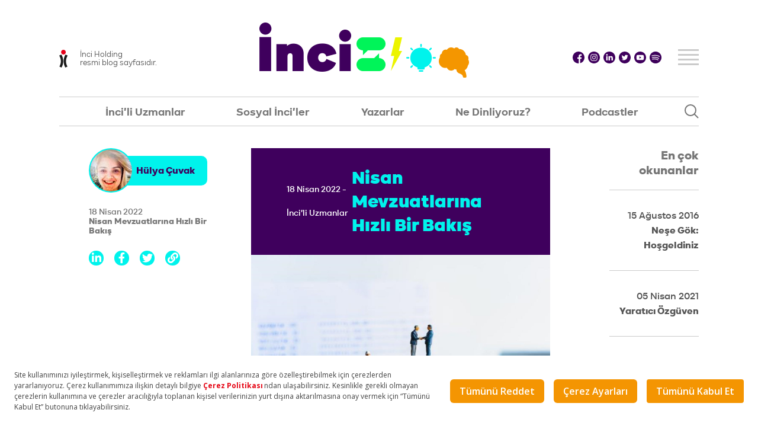

--- FILE ---
content_type: text/html; charset=UTF-8
request_url: https://blog.inciholding.com/blog-nisan-mevzuatlarina-hizli-bir-bakis/77
body_size: 11038
content:
<!DOCTYPE html>
<html lang="tr">
<head>
    <base href="https://blog.inciholding.com//"/>
    <meta charset="utf-8"/>
    <title>Nisan Mevzuatlarına Hızlı Bir Bakış  - İnci Holding -  İnci Holding Resmi Bloguna Hoş Geldiniz!</title>
    <link href="https://blog.inciholding.com/" rel="alternate" hreflang="tr-TR"/>
    <meta name="description" content="İnci Blog - İnci Holding resmi blog sayfasıdır. ©2021 İnci Holding • Tüm hakları saklıdır. www.inciholding.com"/>
    <meta name="keywords" content="İnci Holding, Sosyal İnciler, İncili Uzmanlar, Kaan Sekban, İnci Blog"/>
    <meta name="abstract" content="İnci Blog - İnci Holding resmi blog sayfasıdır. ©2021 İnci Holding • Tüm hakları saklıdır. www.inciholding.com"/>
    <meta name="robots" content="index, follow">
    <meta name="classification" content="Blog"/>
    <meta name="copyright" content=""/>

    <meta name="viewport" content="width=device-width, initial-scale=1, maximum-scale=1, user-scalable=no">
    <meta name="mobile-web-app-capable" content="yes">
    <meta name="apple-mobile-web-app-capable" content="yes">

    <link rel="shortcut icon" href="/favicon.ico"/>

    <link rel="stylesheet" href="https://blog.inciholding.com/assets/css/reset.min.css">
    <link rel="stylesheet" href="https://blog.inciholding.com/assets/css/bootstrap.min.css">
    <link rel="stylesheet" href="https://blog.inciholding.com/assets/royalslider/royalslider.css" type="text/css"/>
    <link rel="stylesheet" href="https://blog.inciholding.com/assets/royalslider/rs-minimal-white.css" type="text/css"/>
    <link rel="stylesheet" href="https://blog.inciholding.com/assets/css/animate.css">
    <link rel="stylesheet" href="https://blog.inciholding.com/assets/css/style.css?time=1769332036">
    <link rel="stylesheet" href="https://blog.inciholding.com/assets/css/kutuphane.css">
    <link rel="stylesheet" href="https://blog.inciholding.com/assets/css/responsive.css?time=1769332036">
    <link rel="stylesheet" href="https://blog.inciholding.com/assets/css/additional.css?time=1769332036">
    <link rel="stylesheet" href="https://blog.inciholding.com/assets/fonts/fonts.css">
    <link rel="stylesheet" href="https://blog.inciholding.com/assets/fontawesome/css/all.css">
    <link rel="stylesheet" href="https://blog.inciholding.com/assets/sweetalert2/dist/sweetalert2.min.css">

    <script src="https://blog.inciholding.com/assets/js/jquery-1.11.2.min.js"></script>
    <script src="https://blog.inciholding.com/assets/js/bootstrap.bundle.min.js"></script>
    <script src="https://blog.inciholding.com/assets/royalslider/jquery.royalslider.min.js" type="text/javascript"></script>
    <script src="https://blog.inciholding.com/assets/js/validation/jquery.validate.min.js"></script>
    <script src="https://blog.inciholding.com/assets/js/validation/additional-methods.min.js"></script>
    <script src="https://blog.inciholding.com/assets/js/validation/messages_tr.min.js"></script>
    <script src="https://blog.inciholding.com/assets/js/jquery.mask.js" type="text/javascript"></script>
    <script src="https://blog.inciholding.com/assets/sweetalert2/dist/sweetalert2.min.js" type="text/javascript"></script>
	
	<script src="https://bundles.efilli.com/blog.inciholding.com.prod.js" ></script>

    <!-- Global site tag (gtag.js) - Google Analytics -->
    <script async src=https://www.googletagmanager.com/gtag/js?id=UA-139714130-1></script>
    <script>
        window.dataLayer = window.dataLayer || [];

        function gtag() {
            dataLayer.push(arguments);
        }

        gtag('js', new Date());
        gtag('config', 'UA-139714130-1');
    </script>

    <script>
        $(document).ready(function () {

            $('.bai_yazar_alan').click(function (e) {
                e.preventDefault();
                window.location = $(this).attr('data-yazar-id');
            });

            $('.menu_icon').click(function () {

                var menu_icon = $(this).toggleClass("menu_current");

                if (menu_icon.hasClass("menu_current")) {
                    $('.mobil_menu_alan').css({"display": "flex"}).animate({"right": "0"}, "fast");
                } else {
                    $('.mobil_menu_alan').animate({"right": "-410px"}, "fast");
                    $('.mobil_menu_alan').delay(100).queue(function (next) {
                        $('.mobil_menu_alan').css({"display": "none"});
                        next();
                    });
                }

            });

            $('.ara_btn').click(function () {

                $('.ara_alan').addClass("fadeIn");
                $('.ara_alan').removeClass("fadeOut");
                $('.ara_alan').delay(300).queue(function (next) {
                    $('.ara_alan').show();
                    next();
                });

            });

            $('.ara_kapat_btn').click(function () {

                $('.ara_alan').removeClass("fadeIn");
                $('.ara_alan').addClass("fadeOut");
                $('.ara_alan').delay(300).queue(function (next) {
                    $('.ara_alan').hide();
                    next();
                });

            });

            $('.ebulten_baslik_alan').click(function () {
                $('.ebulten_baslik_alan').addClass("fadeOut");
                $('.ebulten_form_alan').addClass("fadeIn");
                $('.ebulten_baslik_alan').delay(300).queue(function (next) {
                    $('.ebulten_baslik_alan').hide();
                    next();
                    $('.ebulten_form_alan').show();
                    $('.ebulten_input').focus();
                });
            });

            $('.ebulten_input').focus(function () {
                //alert('sad');
                $('.ebulten_line').addClass('ebulten_active');
            });

            $('.ebulten_input').focusout(function () {
                $('.ebulten_line').removeClass('ebulten_active');
            });

            $('form').each(function () {
                $(this).validate({
                    rules: {
                        sifre: {},
                        sifre_tekrar: {
                            equalTo: "#sifre_kontrol"
                        }
                    }
                });
            });

            $('input[name="telefon"]').mask('0(000) 000 00 00');

            $('.ebulten_btn').click(function (e) {
                e.preventDefault();

                $.post('ajax/ebulten_uyelik', $('#ebulten_form').serialize(), function (data) {
                    if (data == "hata") {
                        Swal.fire({
                            icon: 'error',
                            title: 'Bir dakika!',
                            text: 'Bir şeyler ters gidiyor.',
                            footer: 'Form Gönderilemedi'
                        })
                    } else if (data == 'zaten kayitli') {
                        Swal.fire({
                            icon: 'error',
                            title: 'Bir dakika!',
                            text: 'Bir şeyler ters gidiyor.',
                            footer: 'Zaten Kayıtlısınız'
                        })
                    } else if (data == 'ok basarili') {
                        Swal.fire({
                            icon: 'success',
                            title: 'Her şey yolunda',
                            text: 'Form gönderimi başarılı',
                            footer: 'Kayıt olduğunuz için teşekkür ederiz.'
                        })
                    }
                });
            });
        });

    </script>

</head>
<body>
<div class="sayfa_yerlesim header_alan">
    <div class="header_yerlesim">

        <div class="logo_alan">

            <div class="inci_logo_yerlesim">
                <a href="http://www.inciholding.com/"
                   class="d-flex flex-direction-row justify-content-center align-items-center">
                            <span class="inci_logo dinlineblock">
                                <img src="https://blog.inciholding.com/assets/images/inci_logo.png" alt="">
                            </span>
                    <span class="dinlineblock">İnci Holding<br>resmi blog sayfasıdır.</span>
                </a>
            </div>

            <div class="logo">
                <a href="https://blog.inciholding.com/">
                    <img src="https://blog.inciholding.com/assets/images/logo.gif" alt="">
                </a>
            </div>

            <div class="sosyal_alan">
                                    <a href="https://www.facebook.com/inciholding" target="_blank">
                        <span class="dinlineblock sosyal_btn facebook"></span>
                    </a>
                                                    <a href="https://www.instagram.com/inciholding/" target="_blank">
                        <span class="dinlineblock sosyal_btn instagram"></span>
                    </a>
                                                    <a href="https://www.linkedin.com/company/inci-holding" target="_blank">
                        <span class="dinlineblock sosyal_btn linkedin"></span>
                    </a>
                                                    <a href="https://twitter.com/inciholding" target="_blank">
                        <span class="dinlineblock sosyal_btn twitter"></span>
                    </a>
                                                    <a href="https://www.youtube.com/user/inciholding" target="_blank">
                        <span class="dinlineblock sosyal_btn youtube"></span>
                    </a>
                				                    <a href="https://blog.inciholding.com/blog-inci-de-calisirken-en-cok-dinlenen-muzik-onerileri/89" target="_blank">
                        <span class="dinlineblock sosyal_btn spotify"></span>
                    </a>
                            </div>

            <div class="menu_icon">
                <span></span>
                <span></span>
                <span></span>
                <span></span>
            </div>
            <div class="clear"></div>

        </div>

        <div class="menu_alan">
            <div class="menu_yerlesim kilit">
                                <ul class="anamenu boldRegular">
                    <li>
                        <a href="https://blog.inciholding.com/bloglar-inci-li-uzmanlar/1">
                            <span class="menu_mat">İnci'li Uzmanlar</span>
                            <span class="menu_renkli" style="color:#00F3EC">
										İnci'li Uzmanlar									</span>
                        </a>
                    </li>
                    <li>
                        <a
                                href="
										https://blog.inciholding.com/bloglar-sosyal-inci-ler/2									"
                        >
                            <span class="menu_mat">Sosyal İnci'ler</span>
                            <span class="menu_renkli" style="color:#00F45A">
										Sosyal İnci'ler									</span>
                        </a>
                    </li>
                    <li>
                        <a href="https://blog.inciholding.com/yazarlar">
                            <span class="menu_mat">Yazarlar</span>
                            <span class="menu_renkli" style="color:#3F005D">Yazarlar</span>
                        </a>
                    </li>
					 <li>
                        <a href="https://blog.inciholding.com/blog-inci-de-calisirken-en-cok-dinlenen-muzik-onerileri/89">
                            <span class="menu_mat">Ne Dinliyoruz?</span>
                            <span class="menu_renkli" style="color:#3F005D">Ne Dinliyoruz?</span>
                        </a>
                    </li>
                    <!--
							<li>
								<a
									href="
										https://blog.inciholding.com/bloglar-videolar/3									"
								>
									<span class="menu_mat">Videolar</span>
									<span class="menu_renkli" style="color:#ECF400">
										Videolar									</span>
								</a>
							</li> -->

                    <li class="multiple-menu-item">
                        <a
                                href="
										https://blog.inciholding.com/podcastler									"
                        >
                            <span class="menu_mat">Podcastler</span>
                            <span class="menu_renkli" style="color:#F39500">
										Podcastler									</span>

                        </a>
                        <ul class='sub-category-item'>            <li>
                <a href="https://blog.inciholding.com/podcastler/kategori/1">
                    BirİNCİ Ağızdan                 </a>
                            </li>

                        <li>
                <a href="https://blog.inciholding.com/podcastler/kategori/3">
                    Var Olmak Da Az Şey Değil                 </a>
                            </li>

            </ul>                    </li>
                </ul>
            </div>
            <div class="ara_btn"></div>
            <div class="clear"></div>
        </div>

    </div>

    <div class="mobil_menu_alan">

        <div class="mobil_menu_yerlesim">
            <div class="mobil_menu_item">
                <ul class="mobil_menu menuborder boldRegular">
                    <li>
                        <a href="https://blog.inciholding.com/bloglar-inci-li-uzmanlar/1">
                            <span class="mmenu_mat">İnci'li Uzmanlar</span>
                            <span class="mmenu_renkli"
                                  style="color:#00F3EC">İnci'li Uzmanlar</span>
                        </a>
                    </li>
                    <li>
                        <a
                                href="
										https://blog.inciholding.com/bloglar-sosyal-inci-ler/2									"
                        >
                            <span class="mmenu_mat">Sosyal İnci'ler</span>
                            <span class="mmenu_renkli" style="color:#00F45A">
										Sosyal İnci'ler									</span>
                        </a>
                    </li>
                    <li>
                        <a href="https://blog.inciholding.com/yazarlar">
                            <span class="mmenu_mat">Yazarlar</span>
                            <span class="mmenu_renkli" style="color:#00F45A">Yazarlar</span>
                        </a>
                    </li>
					<li>
                        <a href="https://blog.inciholding.com/blog-inci-de-calisirken-en-cok-dinlenen-muzik-onerileri/89">
                            <span class="mmenu_mat">Ne Dinliyoruz?</span>
                            <span class="mmenu_renkli" style="color:#00F45A">Ne Dinliyoruz?</span>
                        </a>
                    </li>
                    <!--
							<li>
								<a 
									href="
										https://blog.inciholding.com/bloglar-videolar/3									"
								>
									<span class="mmenu_mat">Videolar</span>
									<span class="mmenu_renkli" style="color:#ECF400">
										Videolar									</span>
								</a>
							</li>
							-->

                    <li>
                        <a class="has-sub"
                                href="https://blog.inciholding.com/podcastler"
                        >
                            <span class="mmenu_mat">Podcastler</span>
                            <span class="mmenu_renkli" style="color:#F39500">
										Podcastler									</span>

                        </a>


                    </li>

                    <ul style="display: none" class="sub-category-item-hidden">


                                    <li class="font-kucuk">
                <a
                        href="https://blog.inciholding.com/podcastler/kategori/1"
                >
                    <span class="mmenu_mat"> BirİNCİ Ağızdan </span>
                    <span class="mmenu_renkli" style="color:">
										 BirİNCİ Ağızdan 									</span>

                </a>

                            </li>


                        <li class="font-kucuk">
                <a
                        href="https://blog.inciholding.com/podcastler/kategori/3"
                >
                    <span class="mmenu_mat"> Var Olmak Da Az Şey Değil </span>
                    <span class="mmenu_renkli" style="color:">
										 Var Olmak Da Az Şey Değil 									</span>

                </a>

                            </li>


            
                    </ul>


                </ul>
            </div>
            <div class="mobil_menu_item">
                <ul class="mobil_menu mobil_menu_kurumsal">
                    <li><a href="https://blog.inciholding.com/kurumsal" class="mobil_renk1">İnci Blog Hakkında</a></li>
                    <li><a href="https://blog.inciholding.com/yasal-bilgiler" class="mobil_renk2">Yasal Bilgiler</a></li>
                    <li><a href="https://blog.inciholding.com/gizlilik-politikasi" class="mobil_renk3">Gizlilik Politikası</a></li>
                    <li><a href="https://blog.inciholding.com/aydinlatma-metni" class="mobil_renk4">Aydınlatma Metni</a></li>
                    <li><a href="https://blog.inciholding.com/iletisim" class="mobil_renk5">İletişim</a></li>
                </ul>
            </div>
        </div>
        <div class="mobil_menu_logo">

            <div class="inci_logo_yerlesim">
						<span class="inci_logo dinlineblock">
							<img src="https://blog.inciholding.com/assets/images/inci_logo_beyaz.png" alt="">
						</span>
                <span class="dinlineblock">İnci Holding<br>resmi blog sayfasıdır.</span>
            </div>

        </div>
    </div>

</div>

<div class="ara_alan animated">
    <div class="ara_yerlesim">
        <div class="ara_item">
            <form method="get" name="ara" action="https://blog.inciholding.com/arama">
                <input type="text" name="ara" class="ara_input semiBoldRegular"
                       placeHolder="Aramak istediğiniz kelimeyi yazın." required>
            </form>
        </div>
        <div class="ara_btn ara_kapat_btn"></div>
    </div>
</div>

<style>
    .blog_etiket{
        padding: 0;
    }
    .blog_yazar_yerlesim:hover .yazar_gorsel_sol {
        background: #3F005D !important;
    }

    .blog_yazar_yerlesim:hover .yazar_baslik_sag {
        background: #3F005D !important;
        color: #00F3EC !important;
    }

    .begeni_item_btn:hover .begen {
        color: #00F3EC    }

    .begeni_item_btn:hover .yorum {
        color: #00F3EC    }

    .yorum_gonder_btn:hover {
        color: #00F3EC;
        background: #3F005D !important;
    }


    @media only screen and (min-width: 1100px) {
        .blog_detay_alan .icerik_baslik_alan {
            width: 20%;
        }

        .blog_detay_alan .blog_detay_yazi_alan .blog_menu_alan {
            width: 20%;
        }

        .blog_detay_alan .blog_detay_yazi_alan .blog_yazi_yerlesim {
            width: 80%;
        }

        .blog_detay_alan .blog_detay_yazi_alan {
            width: 80%;
        }
    }

    @media only screen and (min-width: 1300px) and (max-width: 1600px) {
        .blog_detay_alan .icerik_baslik_alan {
            width: 25%;
        }

        .blog_detay_alan .blog_detay_yazi_alan .blog_menu_alan {
            width: 20%;
        }

        .blog_detay_alan .blog_detay_yazi_alan .blog_yazi_yerlesim {
            width: 80%;
        }

        .blog_detay_alan .blog_detay_yazi_alan {
            width: 75%;
        }
    }

    @media only screen and (min-width: 1100px) and (max-width: 1300px) {
        .blog_detay_alan .icerik_baslik_alan {
            width: 30%;
        }

        .blog_detay_alan .blog_detay_yazi_alan .blog_menu_alan {
            width: 20%;
        }

        .blog_detay_alan .blog_detay_yazi_alan .blog_yazi_yerlesim {
            width: 80%;
        }

        .blog_detay_alan .blog_detay_yazi_alan {
            width: 70%;
        }
    }


    .blog_yazi_yerlesim .icerik_yerlesim{
        min-height: auto;
        margin-bottom: 40px;
    }

    .blog_yazi_yerlesim .icerik_yerlesim .icerik_baslik_alan{
        width: 30%;
        min-height: auto;
        padding-bottom: 100px;
        padding-top: 80px;
    }

    .blog_yazi_yerlesim .icerik_yerlesim .blog_detay_baslik_alan  {
        line-height: 40px;
        width: 100%;
    }

    .blog_yazi_yerlesim .icerik_yerlesim .icerik_yazi_alan {
        width: 70%;
        min-height: auto;
    }

    .blog_yazi_yerlesim .icerik_yerlesim .blog_resim img {
        max-height: 500px;
    }

    .blog_detay_alan{
        padding-top: 0;
    }

    @media screen and (max-width: 1100px) {
        .blog_yazi_yerlesim .icerik_yerlesim {
            width: 100%;
        }

        .blog_yazi_yerlesim .icerik_yerlesim .icerik_baslik_alan {
            width: 100%;
        }
        .blog_yazi_yerlesim .icerik_yerlesim .icerik_yazi_alan{
            width: 100%;
        }
    }
</style>

<div class="sayfa_yerlesim icerik_alan blog_detay_alan">
    <style>
        .icerik_yerlesim-arkaplan {
            background: url(https://blog.inciholding.com/uploads/images/202102/incili_uzmanbg.png) no-repeat -150px center;
            position: absolute;
            z-index: -1;
            width: 100%;
            height: 100%;
            top: 0;
            left: 0;
            opacity: 0.85;
        }
    </style>
    <div class="icerik_yerlesim" style="border-bottom:1px solid #CBCBCB; padding-bottom:50px;">

        <div class="icerik_yerlesim-arkaplan">

        </div>

        <div class="icerik_baslik_alan blog_detay_baslik_alan yazar_detay_baslik" style="min-height:auto;">
            <div class="blog_yazar_alan">
                <div class="bai_yazar_alan blog_yazar_yerlesim"
                     data-yazar-id="https://blog.inciholding.com/yazar-hulya-cuvak/32">
                    <span class="bai_yazar_gorsel yazar_gorsel_sol" style="background:#00F3EC;">
                        <img
                                src="https://blog.inciholding.com/thumbnail?image=uploads/images/202204/Hülya_Çuvak.jpg&crop=71x71"
                                alt="Hülya Çuvak"
                        >
                    </span>
                    <span class="bai_yazar yazar_baslik_sag blackRegular"
                          style="background:#00F3EC;">
                        Hülya Çuvak                    </span>
                </div>
                <div class="blog_yazar_item">
                    <span class="dblock semiBoldRegular">18 Nisan 2022</span>
                    <span class="dblock blackRegular">Nisan Mevzuatlarına Hızlı Bir Bakış </span>
                </div>
                <div class="blog_yazar_item">
                    <a href="https://www.linkedin.com/sharing/share-offsite/?url=https://blog.inciholding.com/blog-nisan-mevzuatlarina-hizli-bir-bakis/77"
                       target="_blank">
                        <span class="blog_sosyal_btn" style="background:#00F3EC">
                            <i class="fab fa-linkedin-in"></i>
                        </span>
                    </a>
                    <a href="https://www.facebook.com/sharer.php?u=https://blog.inciholding.com/blog-nisan-mevzuatlarina-hizli-bir-bakis/77"
                       target="_blank">
                        <span class="blog_sosyal_btn" style="background:#00F3EC">
                            <i class="fab fa-facebook-f"></i>
                        </span>
                    </a>
                    <a href="https://twitter.com/share?url=https://blog.inciholding.com/blog-nisan-mevzuatlarina-hizli-bir-bakis/77"
                       target="_blank">
                        <span class="blog_sosyal_btn" style="background:#00F3EC">
                            <i class="fab fa-twitter"></i>
                        </span>
                    </a>
                    <span class="blog_sosyal_btn" style="background:#00F3EC">
                        <i class="fas fa-link"></i>
                    </span>

                </div>
            </div>

        </div>
        <div class="icerik_yazi_alan blog_detay_yazi_alan" style="min-height:auto;">
            <div class="blog_yazi_yerlesim mediumRegular">
                <div class="icerik_yerlesim" style="display: flex;flex-direction: column">
                    <div class="icerik_baslik_alan blog_detay_baslik_alan heavyRegular" style="display: flex;flex-direction:row; gap: 20px; padding: 30px 60px; align-items: center;justify-content: space-between">
                        <div class="blog_tarih dblock semiBoldRegular" style="padding: 0">
                            18 Nisan 2022 - İnci'li Uzmanlar                        </div>
                        <span style="font-size:30px;color: #00F3EC">Nisan Mevzuatlarına Hızlı Bir Bakış </span>
                                            </div>
                    <div class="icerik_yazi_alan blog_resim w100y" style="padding: 0;margin: 0;border: 0">
                        <img
                                src="https://blog.inciholding.com/uploads/images/202204/3.jpg"
                                alt="Nisan Mevzuatlarına Hızlı Bir Bakış "
                                class="w100y"
                        >
                    </div>
                    <div class="clear"></div>
                </div>
                <p>Son zamanlarda enflasyonist ortamın da beraberinde getirdiği para politikaları ve mevzuatlardaki değişikliklerin takibi odağımız haline geldi. Bu s&uuml;recin merkezinde olan İncili Uzmanlar olarak her ay resmi prosed&uuml;rlerimizi yakından ilgilendiren gelişmeleri İnci Blog aracılığıyla sizlerle paylaşacağız. İlk paylaşımımız, vergi ve finans alanındaki Nisan ayı g&uuml;ncellemeleri&hellip;</p>

<p><strong>Enflasyonla m&uuml;cadelede konuşulan ve vergi avantajı yaratmasını bekleyen konular</strong></p>

<p>Enflasyon ile m&uuml;cadelede vergicilerin g&uuml;ndem olarak konuştuğu ve Hazine ve Maliye Bakanlığına &ouml;nerilerde bulunduğu kazanım yaratacak konular var. Bu &ouml;neriler &ccedil;eşitli oda birliklerinde &ccedil;alışılmakta ve temsilciler aracılığı ile Hazine ve Maliye Bakanlığına iletilmektedir. G&uuml;ndemde olan konuları hen&uuml;z tebliğe d&ouml;n&uuml;şmediği i&ccedil;in ge&ccedil;erliliği olmadığını &ouml;zellikle belirterek kısaca bilgi paylaşımı yapmak isteriz.</p>

<ul>
	<li><strong>KDV Beyannameleri ile ilgili &ouml;neriler:</strong> Odaların &ccedil;alışmalarında, g&uuml;&ccedil;l&uuml; arg&uuml;manlarla pekiştirilmiş şekilde KDV &ccedil;alışmaları var. Bunlardan birinci &ouml;neri, KDV 1 ve KDV 2 birleştirilmesi. D&uuml;ş&uuml;n&uuml;ld&uuml;ğ&uuml;nde bir&ccedil;ok şirket KDV 1&rsquo;den alacağı var iken KDV 2&rsquo;den doğan vergisini &ouml;d&uuml;yor. Bu beyannamelerin birleşmesi durumunda &ouml;zellikle KDV 1 beyanından vergi alacağı olan şirketlerin, vergi kaynaklı nakit akış &ccedil;ıkışı azalacak.</li>
</ul>

<p style="margin-left:36.0pt">İkinci &ouml;neri ise, KDV ile ilgili idareden alacaklı şirketlerin, bu alacağını diğer vergi t&uuml;rlerinden doğan vergilerinden mahsup edilmesi imkanının sağlanması.</p>

<p style="margin-left:36.0pt">Her iki &ouml;nerinin de şirketlerin vergi kaynaklı nakit akış &ccedil;ıkışını azaltacağını ve şirketlerin enflasyonla m&uuml;cadele ettiği bu g&uuml;nlerde idareden destek beklediği haklı bir gerek&ccedil;e olarak &ccedil;alışmalarda yer almaktadır.</p>

<ul>
	<li><strong>Sanayi Sicil Belgesine Sahip ve Fiilen &Uuml;retim Faaliyetiyle İştigal Eden Kurumların Kurumlar Vergisi İndirimi Talebi:</strong> Sanayi Sicil Belgesine sahip ve fiilen &uuml;retim faaliyetiyle iştigal eden şirketler ge&ccedil;tiğimiz aylarda kurumlar vergisinden %1 indirim talebinde bulundular. Ama&ccedil; enflasyonun arttığı ve bunu y&ouml;netmeye &ccedil;alışıp &uuml;retim faaliyetine devam eden şirketlerin bir miktar idarece desteklenmesi talebi idi. Duyumlara g&ouml;re olumlu sonu&ccedil;lanan g&ouml;r&uuml;şmelerin resmi kaynaklarla tebliğe bağlanması bekleniyor.</li>
</ul>

<p>&nbsp;</p>

<p><strong>İhracat&ccedil;ı firmaların İhracat Bedellerinin T.C. Merkez Bankasına Satışına İlişkin Oran arttırıldı</strong></p>

<p>İhracat bedellerinin T.C. Merkez Bankasına satışına ilişkin y&uuml;zde %25 oranı %40&#39;a &ccedil;ıkarıldı. İhracat yapan firmalar artık ihracat bedellerinin %40&#39;ını Merkez Bankası&#39;na satmak zorundalar. Yapılan bu değişiklik 18 Nisan 2022 (bug&uuml;n) tarihinde y&uuml;r&uuml;rl&uuml;ğe giriyor.</p>

<p>&nbsp;</p>

<p><strong>Enflasyon Muhasebesi VUK a&ccedil;ısından ertelendi ancak&hellip;</strong></p>

<p>Bilindiği gibi 2021 yılı sonu itibariyle enflasyon muhasebesi şartları ger&ccedil;ekleşmesine rağmen, VUK a&ccedil;ısından Cumhur Başkanlığı kararıyla, 2023 yılı sonuna erteleneceği tebliği yayınlanmıştır.</p>

<p>G&uuml;ncel gelişme olarak ise KGK (Kamu G&ouml;zetimi Muhasebe Denetim Standartları Kurumu) B&uuml;y&uuml;k ve Orta Boy İşletmeler İ&ccedil;in Finansal Raporlama Standardının Y&uuml;ksek Enflasyonlu Ekonomilerde Finansal Raporlama B&ouml;l&uuml;m&uuml;ne İlişkin Değişiklikleri 5 Mart 2022 tarihli ve 31769 sayılı Resm&icirc; Gazete&rsquo;de yayımlanmıştır. Bu gelişmeyi, grubumuzda uygulamasının nasıl olacağını takip etmek amacıyla meslek odalarıyla bilgi paylaşımı halindeyiz. Aşağıdaki linkten KGK &#39;un konuyla ilgili paylaşımına ulaşabilirsiniz.</p>

<p><a href="https://www.kgk.gov.tr/ContentAssignmentDetail/4821/Bu%CC%88yu%CC%88k-ve-Orta-Boy">https://www.kgk.gov.tr/ContentAssignmentDetail/4821/Bu%CC%88yu%CC%88k-ve-Orta-Boy</a></p>

<p>&nbsp;</p>

<p><strong>Vergide Uyumlu M&uuml;kellefiyet İndiriminde 2020 Yılı Kazanımlarını mahsup s&uuml;resi 30.04.2022 de doluyor, 2021 yılı i&ccedil;in ise İnteraktif ekranlar aktif edilmiş durumda.</strong></p>

<p>M&uuml;kellefin sorumluluklarını zamanında yerine getirmesinin &ouml;d&uuml;llendirildiği bir sistem olarak hayatımıza giren Y&uuml;zde 5 uyumlu m&uuml;kellef indirimi, vergi m&uuml;kelleflerinin son yıllardaki en b&uuml;y&uuml;k ve en değerli kazanımları arasında yer aldığına inanıyorum. Bu aynı zamanda vergicilikte idarenin attığı &ccedil;ağdaş bir adım olarak değerlendirilmelidir.</p>

<p>Ticari, zirai veya mesleki faaliyeti nedeniyle gelir vergisi m&uuml;kellefi olanlar ile kurumlar vergisi m&uuml;kelleflerinden, şartları taşıyanların yıllık gelir veya kurumlar vergisi beyannameleri &uuml;zerinden hesaplanan verginin %5&#39;i, &ouml;denmesi gereken gelir veya kurumlar vergisinden indirilir.2021 yılında verilen beyannameler i&ccedil;in 1 milyon 500 lira olarak uygulanan limit 1 Ocak 2022 tarihinden itibaren verilmesi gereken yıllık gelir ve kurumlar vergisi beyannamelerinde 2 milyon lira oluyor. İndirilecek tutarın &ouml;denmesi gereken vergiden fazla olması durumunda kalan tutar, yıllık gelir veya kurumlar vergisi beyannamesinin verilmesi gereken tarihi izleyen bir tam yıl i&ccedil;inde m&uuml;kellefin beyanı &uuml;zerine tahakkuk eden diğer vergilerinden mahsup edilebilir. Bu s&uuml;re i&ccedil;inde mahsup edilemeyen tutarlar red ve iade edilmez</p>

<p><strong>Vergiye uyumlu m&uuml;kellefiyet şartları:</strong></p>

<ul>
	<li>Biten takvim yılı ve &ouml;nceki 2 takvim yılında vergi beyanlarını zamanında veren ve &ouml;demesini yapan m&uuml;kellefler</li>
	<li>Biten takvim yılı ve &ouml;nceki son iki yılı i&ccedil;erisinde haklarında beyana tabi vergi t&uuml;rleri itibarıyla ikmalen, re&rsquo;sen veya idarece yapılmış bir tarhiyat bulunmaması,</li>
	<li>Vergi indiriminin hesaplanacağı beyannamenin ait olduğu yıl ile &ouml;nceki d&ouml;rt takvim yılında ka&ccedil;ak&ccedil;ılık su&ccedil;u fiillerinin işlenmemiş olması</li>
	<li>İdarece adınıza d&uuml;zenlenmiş ikmalen resen ceza olmaması (Bunun &uuml;st sınırı idarece her yıl yeniden belirleniyor)</li>
</ul>

<p><strong>Detaylı bilgi i&ccedil;in;</strong></p>

<p><a href="https://www.mevzuat.gov.tr/anasayfa/MevzuatFihristDetayIframe?MevzuatTur=9&amp;MevzuatNo=24217&amp;MevzuatTertip=5">https://www.mevzuat.gov.tr/anasayfa/MevzuatFihristDetayIframe?MevzuatTur=9&amp;MevzuatNo=24217&amp;MevzuatTertip=5</a></p>

<p>&nbsp;</p>

<p><strong>RES ve GES yatırımları 4. b&ouml;lge teşviki alacak</strong></p>

<p>Yatırımlarda Devlet Yardımı Hakkında Karar&rsquo;da değişiklik yapan Cumhurbaşkanı Kararı ile Sanayi ve Ticaret Bakanlığı&rsquo;nın bu kararın Uygulama Tebliğinde değişiklik yapan tebliğ Resm&icirc; Gazete&rsquo;de yayımlandı.</p>

<p>Cumhurbaşkanı Kararında yapılan değişiklikle, daha &ouml;nce Enerji Bakanı tarafından duyurulan, lisanssız RES (R&uuml;zg&acirc;r Enerjisi Santrali) ve GES (G&uuml;neş Enerjisi Santrali) yatırımlarının 4. b&ouml;lge teşviklerinden yararlanmasına y&ouml;nelik uygulama ger&ccedil;ekleşmiş oldu. B&ouml;ylece, 1. 2. ve 3. b&ouml;lgede bulunan b&uuml;t&uuml;n sanayiciler lisanssız olarak yaptıkları GES ve RES yatırımlarında 4. b&ouml;lge teşviklerinden yararlanacak. Alt b&ouml;lgelerde yani 5 ve 6. b&ouml;lgede olanlar ise kendi b&ouml;lgelerinin teşviklerinden yararlanacaklar.</p>

<p><strong>S&uuml;rd&uuml;r&uuml;lebilirliğin Desteklendiği Vergi Politikası: Isı Yalıtımı ve Enerji Tasarrufu ama&ccedil;lı şirket harcamalarında doğrudan gider yazma olanağı</strong></p>

<p>Enerji politikaları ile uyumlu olarak, binalarda enerji verimliliğinin arttırılması amacıyla İşletmeye dahil gayrimenkul&uuml;n iktisadi değerini artırıcı niteliği olan ısı yalıtımı ve enerji tasarrufu sağlamaya y&ouml;nelik harcamalar, yapıldığı yılda doğrudan gider yazılabilmesine olanak sağlanmıştır.&nbsp; Diğer taraftan m&uuml;kellefler isterse s&ouml;z konusu harcamaları gider yazmayıp, gayrimenkullerin maliyetine dahil ederek amortisman yoluyla da itfa edebileceklerdir. Burada se&ccedil;imlik hak, şirketlere kurumlar vergisinde olumlu etki sağlamaktadır.</p>

                <div class="begeni_alan">
                    <div class="begeni_item blackRegular">
                        1485 Görüntülenme
                    </div>
                    <div class="begeni_item_btn_alan blackRegular">
                        <div class="begeni_item_btn begen_sonuc">
                            8                            <div class="begen"><i class="fas fa-heart"></i></div>
                        </div>
                        <div class="begeni_item_btn">
                            0                            <div class="yorum"><i class="fas fa-comment-dots"></i></div>
                        </div>
                    </div>
                </div>
            </div>
                            <div class="blog_menu_alan">
                    <!--                <div class="blog_menu_baslik blackRegular">#-->
                    <!--</div>-->
                    <div class="blog_menu_baslik blackRegular">En çok okunanlar</div>
                                            <div class="blog_menu_item">
                            <a href="https://blog.inciholding.com/blog-nese-gok-hosgeldiniz/3">
                                <span class="dblock semiBoldRegular">15 Ağustos 2016</span>
                                <span class="dblock blackRegular "
                                      onMouseOver="this.style.color='#00F3EC'"
                                      onMouseOut="this.style.color='#767676'"
                                >Neşe Gök: Hoşgeldiniz</span>
                            </a>
                        </div>
                                            <div class="blog_menu_item">
                            <a href="https://blog.inciholding.com/blog-yaratici-ozguven/43">
                                <span class="dblock semiBoldRegular">05 Nisan 2021</span>
                                <span class="dblock blackRegular "
                                      onMouseOver="this.style.color='#00F3EC'"
                                      onMouseOut="this.style.color='#767676'"
                                >Yaratıcı Özgüven</span>
                            </a>
                        </div>
                                            <div class="blog_menu_item">
                            <a href="https://blog.inciholding.com/blog-erkek-ve-kadinlarin-esit-hak-ve-firsatlara-sahip-olmasi-inanci/38">
                                <span class="dblock semiBoldRegular">16 Mart 2021</span>
                                <span class="dblock blackRegular "
                                      onMouseOver="this.style.color='#00F3EC'"
                                      onMouseOut="this.style.color='#767676'"
                                >Erkek ve Kadınların Eşit Hak ve Fırsatlara Sahip Olması İnancı</span>
                            </a>
                        </div>
                                            <div class="blog_menu_item">
                            <a href="https://blog.inciholding.com/blog-bir-konuk-alper-kanca/10">
                                <span class="dblock semiBoldRegular">30 Aralık 2016</span>
                                <span class="dblock blackRegular "
                                      onMouseOver="this.style.color='#00F3EC'"
                                      onMouseOut="this.style.color='#767676'"
                                >Bir Konuk: Alper Kanca</span>
                            </a>
                        </div>
                                            <div class="blog_menu_item">
                            <a href="https://blog.inciholding.com/blog-turkiye-otomotiv-ana-sanayii-surdurulebilirlik-raporu-nda-2020-one-cikanlar/74">
                                <span class="dblock semiBoldRegular">08 Mart 2022</span>
                                <span class="dblock blackRegular "
                                      onMouseOver="this.style.color='#00F3EC'"
                                      onMouseOut="this.style.color='#767676'"
                                >“Türkiye Otomotiv Ana Sanayii Sürdürülebilirlik Raporu”nda (2020)  Öne Çıkanlar </span>
                            </a>
                        </div>
                                    </div>
                    </div>

    </div>

    <div class="icerik_yerlesim" style="min-height:auto; border-bottom:1px solid #CBCBCB; padding-bottom:50px;">

        <div class="icerik_baslik_alan blog_detay_baslik_alan yazar_detay_baslik" style="min-height:auto;"></div>
        <div class="icerik_yazi_alan blog_detay_yazi_alan" style="min-height:auto;">

            <div class="blog_yazi_yerlesim mediumRegular">
                                <div class="yorum_form_alan form_yorum">
                                        <form action="https://blog.inciholding.com/blog/detay/77" method="post" name="contact-form">

                        <div class="yorum_yerlesim semiBoldRegular">
                            <div class="yorum_gorsel kilit" style="background:none;"></div>
                            <div class="yorum_aciklama_item" style="width:100%;">
                                <div class="yorum_aciklama" style="background:#00F3EC80">
                                    <input type="text" name="yorum_adsoyad" class="yoruminput"
                                           placeholder="Adınız Soyadınız" required>
                                </div>
                            </div>
                        </div>
                        <div class="yorum_yerlesim semiBoldRegular">
                            <div class="yorum_gorsel kilit" style="background:none;"></div>
                            <div class="yorum_aciklama_item" style="width:100%;">
                                <div class="yorum_aciklama" style="background:#00F3EC80">
                                    <input type="email" name="yorum_eposta" class="yoruminput"
                                           placeholder="E-posta adresiniz (Yayınlanmayacaktır)" required>
                                </div>
                            </div>
                        </div>
                        <div class="yorum_yerlesim semiBoldRegular">
                            <div class="yorum_gorsel kilit" style="background:none;"></div>
                            <div class="yorum_aciklama_item" style="width:100%;">
                                <div class="yorum_aciklama" style="background:#00F3EC80">
                                    <textarea name="yorum" class="yoruminput" placeholder="Yorumunuz"
                                              required></textarea>
                                </div>
                            </div>
                        </div>
                        <div class="yorum_yerlesim semiBoldRegular">
                            <div class="yorum_aciklama_item"
                                 style="max-width:100%; display:flex; justify-content:flex-end;">
                                <div class="yorum_aciklama blackRegular"
                                     style="color:#3F005D; padding:15px 0 10px 10px;">
                                    26 + 27 =
                                </div>
                                <div class="yorum_aciklama"
                                     style="margin:0 15px; background:#00F3EC80">
                                    <input type="text" name="yorum_sayi" class="yoruminput blackRegular"
                                           style="width:50px; height:33px; text-align:center; color:#3F005D;"
                                           placeholder="?" required>
                                    <input type="hidden" name="yorumid" value="0" required>
                                </div>
                                <div class="yorum_aciklama" style="padding:0;">
                                    <button class="yorum_gonder_btn blackRegular"
                                            style="background:#00F3EC80">GÖNDER
                                    </button>
                                </div>
                                <div class="clear"></div>
                            </div>
                        </div>

                    </form>
                </div>

            </div>
            <div class="blog_menu_alan"></div>

        </div>

    </div>


</div>
<script>
    $(document).ready(function () {
        $('.begen').click(function () {

            var blogid = {id: 77};
            $.post('https://blog.inciholding.com/ajax/begen_ekle', blogid, function (resp) {
                $('.begen_sonuc').html(resp);
            });

        });

        $('.yorum_begen').click(function () {

            var blogid = {
                id: 77,
                yorumid: $(this).data('begenid')
            };

            $.post('https://blog.inciholding.com/ajax/yorum_begen_ekle', blogid, function (resp) {
                $('.yorum_begen_sayi_' + blogid.yorumid).html(resp);
            });

        });

        $('.yorum_yanitla').click(function () {

            if ($(this).data('yanitlaid')) {
                $('input[name="yorumid"]').val($(this).data('yanitlaid'));

                $('html, body').animate({scrollTop: $('.form_yorum').offset().top}, "slow");
                return false;

            } else {
                $('input[name="yorumid"]').val(0);
            }

        });

    });
</script>
<div class="sayfa_yerlesim footer_alan" style="max-width: 100%;">
    <!--		<div class="w-100 footer_alan">-->

    <div class="row" style="min-height: 100px">

    </div>
    <div class="footer_menu_alan">
        <div class="footer_menu_yerlesim">
            <ul class="footer_menu boldRegular">
                <li><a href="https://blog.inciholding.com/kurumsal" class="mobil_renk1">İnci Blog Hakkında</a></li>
                <li><a href="https://blog.inciholding.com/yasal-bilgiler" class="mobil_renk2">Yasal Bilgiler</a></li>
                <li><a href="https://blog.inciholding.com/gizlilik-politikasi" class="mobil_renk3">Gizlilik Politikası</a></li>
                <li><a href="https://blog.inciholding.com/aydinlatma-metni" class="mobil_renk4">Aydınlatma Metni</a></li>
                <li><a href="https://blog.inciholding.com/iletisim" class="mobil_renk5">İletişim</a></li>
            </ul>
        </div>
    </div>

    <div class="footer_logo">
        <a href="https://blog.inciholding.com/">
            <img src="https://blog.inciholding.com/assets/images/footer_logo.png" alt="">
        </a>
    </div>

    <div class="footer_yerlesim">

        <div class="footer_logo_item">
            <div class="inci_logo_yerlesim">
						<span class="inci_logo dinlineblock">
							<img src="https://blog.inciholding.com/assets/images/inci_logo_beyaz.png" alt="">
						</span>
                <span class="dinlineblock">İnci Holding<br>resmi blog sayfasıdır.</span>
            </div>
        </div>
        <div class="copyright">©2021 İnci Holding • Tüm hakları saklıdır.</div>
        <div class="footer_iletisim">
            www.inciholding.com<br>
            kurumsal.iletisim@inciholding.com
        </div>

    </div>

</div>


<!-- Global site tag (gtag.js) - Google Analytics -->
<script async src="https://www.googletagmanager.com/gtag/js?id=G-9285W7967J"></script>
<script>
    window.dataLayer = window.dataLayer || [];

    function gtag() {
        dataLayer.push(arguments);
    }

    gtag('js', new Date());

    gtag('config', 'G-9285W7967J');
</script>

<style>
    .multiple-menu-item li {
        overflow: unset !important;
        background-color: #fff;
    }

    .multiple-menu-item a {
        overflow: hidden;

    }

    .multiple-menu-item {
        position: relative;
        overflow: unset !important;
    }

    .sub-category-item:hover {
        overflow: unset !important;
    }

    .sub-category-item {
        position: absolute;
        top: calc(100% + 10px);
        z-index: 9999999 !important;
        max-height: 0;
        overflow: hidden;
        transition: 0.5s;
        width: max-content;
    }

    .multiple-menu-item .sub-category-item .sub-category-item {
        top: 0;
        left: calc(100% + 2px);
        z-index: 9999999 !important;
        background: #fff;
        border-radius: 5px;
        max-height: 0;
        overflow: hidden;
        transition: 0.5s;
        width: max-content;
    }



    .multiple-menu-item .sub-category-item li {
        text-align: left;
        border: 1px solid #ccc;
        padding: 10px !important;
        height: max-content;
        margin: 0 !important;
        border-bottom: 0;
        position: relative;
    }


    .multiple-menu-item .sub-category-item li:last-child {
        border-bottom-right-radius: 5px;
        border-bottom-left-radius: 5px;
        border-bottom: 1px solid #ccc;
    }

    .multiple-menu-item .sub-category-item li:first-child {
        border-top-right-radius: 5px;
        border-top-left-radius: 5px;
    }




    .multiple-menu-item:hover > .sub-category-item {
        max-height: 1000px;
    }

    .multiple-menu-item .sub-category-item li:hover .sub-category-item {
        max-height: 1000px;
    }

    .mobil_menu_item {
        padding: 0 80px;
    }

    .sub-category-item-hidden a{
        font-size: 15px;
        font-weight: normal;
        font-family: kinetika-regularregular;
    }
</style>

<script>
    $(function (){
        $(".has-sub").click(function (event) {
            event.preventDefault();
            $(".sub-category-item-hidden").slideToggle();
        });
    })
</script>
</body>
</html>

--- FILE ---
content_type: text/css
request_url: https://blog.inciholding.com/assets/css/style.css?time=1769332036
body_size: 6099
content:
html, body { position: relative; height: 100%; }
body{background:#fff; font-size:14px!important; overflow: inherit!important; line-height: inherit!important; font-family: kinetika-regularregular; }

.regular{font-family: kinetika-regularregular;}
.regularItalic{font-family: kinetika-regularitalicregular;}
.semiBoldItalic{font-family: kinetika-semibolditalicRg;}
.semiBoldRegular{font-family: kinetika-semiboldregular;}
.thinItalicRegular{font-family: kinetika-thinitalicregular;}
.thinRegular{font-size: kinetika-thinregular;}
.ultraItalicRegular{font-family: kinetika-ultraitalicregular;}
.ultraRegular{font-family: kinetika-ultraregular;}
.blackItalicRegular{font-family: kinetika-blackitalicregular;}
.blackRegular{font-family: kinetika-blackregular;}
.boldItalicRegular{font-family: kinetika-bolditalicregular;}
.boldRegular{font-family: kinetika-boldregular;}
.bookItalicRegular{font-family: kinetika-bookitalicregular;}
.bookRegular{font-family: kinetika-bookregular;}
.heavyItalicRegular{font-family: kinetika-heavyitalicregular;}
.heavyRegular{font-family: kinetika-heavyregular;}
.lightItalicRegular{font-family: kinetika-lightitalicregular;}
.lightRegular{font-family: kinetika-lightregular;}
.mediumItalicRegular{font-family: kinetika-mediumitalicregular;}
.mediumRegular{font-family: kinetika-mediumregular;}

.sayfa_yerlesim{width:100%; float:left; position:relative;}
.orta_alan{width:1200px; margin:0 auto; position:relative; z-index:10;}
.genis_orta_alan{width:calc(100% - 110px); margin:0 auto; position:relative; z-index:10;}

.header_alan{min-height:250px; position:relative; }
.header_yerlesim{padding:0 100px; }

.logo_alan{min-height:115px; padding:35px 0 0 0; display: flex; flex-direction: row; justify-content:space-between; }
.inci_logo_yerlesim{ display:flex; flex-direction: row; align-items:center; font-size:13px; color:#767676; }
.inci_logo{padding:0 20px 0 0;}
.logo{margin:0 auto; padding:0 0 20px 0; }

.sosyal_alan{padding:0 25px 0 0;  display:flex; flex-direction: row; align-items:center; }
.sosyal_btn{width:20px; height:20px; margin:0 3px;}
.facebook{background:url('../images/facebook_h.png') no-repeat center center;}
/* .facebook:hover{background:url('../images/facebook_h.png') no-repeat center center;} */
.instagram{background:url('../images/instagram_h.png') no-repeat center center;}
/* .instagram:hover{background:url('../images/instagram_h.png') no-repeat center center;} */
.linkedin{background:url('../images/linkedin_h.png') no-repeat center center;}
/* .linkedin:hover{background:url('../images/linkedin_h.png') no-repeat center center;} */
.twitter{background:url('../images/twitter_h.png') no-repeat center center;}
/* .twitter:hover{background:url('../images/twitter_h.png') no-repeat center center;} */
.youtube{background:url('../images/youtube_h.png') no-repeat center center;}
/* .youtube:hover{background:url('../images/youtube_h.png') no-repeat center center;} */
.spotify{background:url('../images/spotify_h.png') no-repeat center center;}
/* .spotify:hover{background:url('../images/spotify_h.png') no-repeat center center;} */

.menu_icon{width:35px; position:relative; display:flex; flex-direction: column; justify-content: center; cursor:pointer;}
.menu_icon span{width:100%; height:3px; display:block; margin:0 0 5px 0; transition: 0.3s; background:#CBCBCB;}
.menu_icon:hover span:nth-child(1){background:#00F45A}
.menu_icon:hover span:nth-child(2){background:#ECF400}
.menu_icon:hover span:nth-child(3){background:#00F3EC}
.menu_icon:hover span:nth-child(4){background:#F39500}

.menu_current span:nth-child(1){background:#00F45A}
.menu_current span:nth-child(2){-webkit-transform: rotate(30deg) translate(3px, 3px); transform: rotate(30deg) translate(3px, 3px); transition:0.3s; background:#ECF400}
.menu_current span:nth-child(3){-webkit-transform: rotate(-30deg) translate(3px, -3px); transform: rotate(-30deg) translate(3px, -3px); transition:0.3s; background:#00F3EC}
.menu_current span:nth-child(4){background:#F39500}

.menu_alan, .ara_yerlesim, .footer_menu_alan{min-height:50px; display:flex; align-items:center; border-top:1px solid #CBCBCB; border-bottom:1px solid #CBCBCB;}
.menu_yerlesim, .ara_item, .footer_menu_yerlesim{width:900px; height:48px; margin:0 auto; text-align:center; display:flex; align-items: center; }

.mobil_menu_alan{width:410px; height:calc(100vh - 163px); position:fixed; z-index:109; bottom:0; right:-410px; display:none; justify-content: space-between; align-items: center; flex-direction: column; background:#3F005D;}
.mobil_menu_yerlesim{width:100%; padding:100px 0 0 0; text-align:right; }
.mobil_menu_item{padding:0 110px; font-size:18px; color:#fff; }
.mobil_menu_logo{width:100%; padding:0 0 50px 50px;}
.mobil_menu_logo .inci_logo_yerlesim span{font-size:13px; color:#fff;}

.ara_item{display:block; align-items: unset;}
.ara_btn{width:24px; height:24px; cursor:pointer; background:url('../images/ara_icon.png') no-repeat center center;}
.ara_btn:hover{background:url('../images/ara_icon_h.png') no-repeat center center;}
.ara_alan{width: 100%; height:calc(100vh - 163px); padding:0 100px; position:fixed; bottom:0; display:none; z-index:9999; background:#fff;}
.ara_kapat_btn, .ara_kapat_btn:hover{background:url('../images/kapat_btn.png') no-repeat center center;}
.ara_input{width:100%; height:48px; border:none; text-align:center; font-size:15px; color:#767676;}


/****** Anasayfa ******/
.banner_alan{min-height:190px; }
.res_slider_alan{display:none;}
.slider_loding_line{height:5px; position:absolute; left:0; top:0;}
.royalSlider .rsActiveSlide .slider_loding_line{animation-name: underline; animation-duration: 1s; animation-timing-function: ease; animation-fill-mode: forwards;}
.banner_etiket_alan{width:100%; padding:0 0 0 25px; position:absolute; left:0; top:30px;}
.banner_etiket{display:inline-block; margin:0 25px 0 0;}
.banner_aciklama{padding:0 200px; text-align:center; font-size:30px; color:#fff;}

.anasayfa_etiket_alan{padding:50px 100px;}
.anasayfa_etiket_btn{padding:0 15px 0 0; color:#CBCBCB; display:inline-block; cursor:pointer;}
.anasayfa_etiket_btn:hover{color:#3F005D;}

.vitrin_blog_alan{padding:0 100px 170px 100px;}
.vitrin_blog_yerlesim{width:100%; display:flex; }
.vitrin_blog_ana_yerlesim{width:25%; }
.vitrin_blog_ana_item{width:100%; min-height:550px;  }
.bai_gorsel_alan{width:100%; position:relative; overflow:hidden; transition: all ease-in-out 0.3s; }
.bai_loding_line{height:5px; position:absolute; left:0; top:0;}
.bai_yazar_alan{width:200px; height:75px; display:none; align-items: center; position:absolute; right:15px; bottom:15px; transition: all ease-in-out 0.5s;  }
.bai_yazar{width:160px; height:50px; padding:0 25px 0 20px; position:absolute; left:0; display:flex; align-items:center; font-size:16px; color:#3F005D; -webkit-border-top-left-radius: 10px; -webkit-border-bottom-left-radius: 10px;-moz-border-radius-topleft: 10px;-moz-border-radius-bottomleft: 10px; border-top-left-radius: 10px; border-bottom-left-radius: 10px; }
.bai_yazar_gorsel{width:75px; height:75px; padding:2px; position:absolute; right:0; border-radius:50%;}
.bai_yazar_gorsel img{border-radius:50%;}

.vitrin_blog_ana_item:hover .bai_loding_line{animation-name: underline; animation-duration: 0.5s; animation-timing-function: ease; animation-fill-mode: forwards;}
.vitrin_blog_ana_item:hover .bai_yazar_alan{display:flex;}
.vitrin_blog_ana_item:hover .bai_gorsel_alan{margin:-25px 0 25px 0; }
.vitrin_blog_ana_item:hover .renk1{color:#00F45A;}
.vitrin_blog_ana_item:hover .renk2{color:#ECF400;}
.vitrin_blog_ana_item:hover .renk3{color:#00F3EC;}
.vitrin_blog_ana_item:hover .renk4{color:#F39500;}
.vitrin_blog_ana_item:hover .bai_golge1{-webkit-box-shadow: 0px 25px 22px -5px #00f45a80; box-shadow: 0px 25px 22px -5px #00f45a80;}
.vitrin_blog_ana_item:hover .bai_golge2{-webkit-box-shadow: 0px 25px 22px -5px #ecf40080; box-shadow: 0px 25px 22px -5px #ecf40080;}
.vitrin_blog_ana_item:hover .bai_golge3{-webkit-box-shadow: 0px 25px 22px -5px #00f3ec80; box-shadow: 0px 25px 22px -5px #00f3ec80;}
.vitrin_blog_ana_item:hover .bai_golge4{-webkit-box-shadow: 0px 25px 22px -5px #f3950080; box-shadow: 0px 25px 22px -5px #f3950080;}

.bai_aciklama_alan{padding:30px 0 0 0; position:relative;}
.bai_tarih{padding: 0 0 20px 0; color:#767676;}
.bai_baslik{padding:0 0 5px 0; font-size:25px; color:#767676;word-wrap:break-word;}
.bai_ozet{font-size:16px; color:#767676; text-align: left; line-height:25px;}

.vitrin_blog_item_yerlesim{width:100%; }
.vitrin_blog_item{width:calc(25% - 10px); margin:0; float: left ;padding: 0 10px }
.blog_gorsel_alan{height:auto;}
.blog_gorsel_alan img{width:100%;}
.blog_dizilim{padding:0 25px 50px 25px;}

.vitrin_kitap_alan{width:390px; position:relative; }
.vitrin_kitap_yerlesim{width:100%; min-height:550px; overflow: hidden; display:flex; align-items: center; flex-direction: column; border:4px solid #00F3EC;}
.vitrin_kitap_baslik{min-height:125px; display:flex; align-items: center; font-size:50px; color:#3F005D}
.vitrin_kitap_gorsel{width:195px; min-height:300px; }
.vitrin_kitap{min-height:120px; display:flex; align-items: center; font-size:30px; color:#3F005D; overflow:hidden;}
.vitrin_kitap span{display:none;}
.vitrin_kitap_yerlesim:hover{background:#00F3EC}
.vitrin_kitap_yerlesim:hover .vitrin_kitap_baslik{color:#fff}
.vitrin_kitap_yerlesim:hover .vitrin_kitap span{display:block;}

.inci_blogger_alan{margin:100px 0 0 0; text-align:right; font-size:40px; color:#3F005D;  }
.inci_blogger_alan div{padding:15px 35px; display:inline-block; position:relative; }
.inci_blogger_alan a:link{color: #3F005D}
.inci_blogger{width:5px; position:absolute; top:0; right:0; bottom:0; z-index:-1; animation-name: bglineout; animation-duration: 0.5s; animation-timing-function: ease; animation-fill-mode: forwards;  background:#00F45A;}
.inci_blogger_alan:hover .inci_blogger{animation-name: bglinein; animation-duration: 0.5s; animation-timing-function: ease; animation-fill-mode: forwards;}
.inci_blogger_alan:hover .bg_renk1{background:#ECF400}
.inci_blogger_alan:hover .bg_renk2{background:#00F3EC}
.inci_blogger_alan:hover .bg_renk3{background:#F39500}
@keyframes bglineout { 
    0%   {width:100%} 
    100% {width:5px} 
}

@keyframes bglinein { 
    0%   {width:5px} 
    100% {width:100%} 
}

.vitrin_blog_kategori_alan{padding:0 0 50px 0; position:relative;}
.vbk_baslik{padding:15px 0 50px 0; font-size:30px; color:#767676; border-top:1px solid #CBCBCB}
.hepsini_gor{font-size:15px; color:#3F005D;}
.vbk_baslik .hepsini_gor:hover.vbk_renk1{color:#00F45A}
.vbk_baslik .hepsini_gor:hover.vbk_renk2{color:#ECF400}
.vbk_baslik .hepsini_gor:hover.vbk_renk3{color:#00F3EC}
.vbk_baslik .hepsini_gor:hover.vbk_renk4{color:#F39500}

.vitrin_blog_kategori_alan .vitrin_blog_ana_item{width: 25%}
.vitrin_blog_kategori_alan .vitrin_blog_item_alan{width: 100%}
.vitrin_blog_kategori_alan  .vitrin_blog_item_alan .vitrin_blog_item_yerlesim{width: 100%}

.vbk_gorsel{position:absolute;}
.vbk_gorsel1{width:942px; height:885px; left:-200px; top:-200px;  }
.vbk_gorsel2{width:756px; height:872px; right:0; bottom:-200px;  }

.vitrin_blog_item_alan{width:820px;}
/****** Anasayfa ******/

/****** Kurumsal ******/
.icerik_alan{padding:0 100px; }
.icerik_yerlesim{min-height:830px; display:flex;}
.icerik_baslik_alan{width:443px; min-height:830px; padding:0 50px; display:flex; align-items:center; font-size:40px; color:#00F45A; background:#3F005D;}
.icerik_yazi_alan{width:calc(100% - 443px); min-height:830px; padding:85px 100px; box-sizing:border-box; overflow:hidden; font-size:16px; color:#767676; line-height:25px; border-top:10px solid #3F005D;  background:#fff;}
/****** Kurumsal ******/

/****** Yazarlar ******/
.yazar_alan{display:flex; }
.yazar_yerlesim{display:flex; padding:0 25px; margin:0 0 50px 0; flex-direction: row; justify-content: space-between; position:relative;}
.yazar_gorsel{width:100px; height:100px; padding:2px; -webkit-border-radius: 50%; -moz-border-radius: 50%; border-radius: 50%;  }
.yazar_gorsel img{width:96px; height:96px; -webkit-border-radius: 50%; -moz-border-radius: 50%; border-radius: 50%;  }
.yazar_aciklama_alan{width:calc(100% - 125px); padding:35px 50px; -webkit-border-radius: 20px; -moz-border-radius: 20px; border-radius: 20px; background:#3F005D;}
.yazar_baslik{font-size:30px; padding:0 0 10px 0;}
.yazar_unvan{font-size:20px; padding:0 0 35px 0;}



.yazar_yerlesim:hover .yazar_gorsel{margin:-25px 0 0 0; transition: 0.3s;}

.yazar_yerlesim:nth-child(4n+1) .yazar_aciklama_alan{color:#00F45A;}
.yazar_yerlesim:nth-child(4n+2) .yazar_aciklama_alan{color:#ECF400;}
.yazar_yerlesim:nth-child(4n+3) .yazar_aciklama_alan{color:#00F3EC;}
.yazar_yerlesim:nth-child(4n+4) .yazar_aciklama_alan{color:#F39500;}

.yazar_yerlesim:nth-child(4n+1):hover .yazar_aciklama_alan{transition: 0.3s; background:#00F45A; color:#3F005D;}
.yazar_yerlesim:nth-child(4n+2):hover .yazar_aciklama_alan{transition: 0.3s; background:#ECF400; color:#3F005D;}
.yazar_yerlesim:nth-child(4n+3):hover .yazar_aciklama_alan{transition: 0.3s; background:#00F3EC; color:#3F005D;}
.yazar_yerlesim:nth-child(4n+4):hover .yazar_aciklama_alan{transition: 0.3s; background:#F39500; color:#3F005D;}

.yazar_yerlesim:nth-child(4n+1) .yazar_gorsel{background:#00F45A;}
.yazar_yerlesim:nth-child(4n+2) .yazar_gorsel{background:#ECF400;}
.yazar_yerlesim:nth-child(4n+3) .yazar_gorsel{background:#00F3EC;}
.yazar_yerlesim:nth-child(4n+4) .yazar_gorsel{background:#F39500;}

.yazar_current{color:#3F005D!important;}
/****** Yazarlar ******/

/****** Blog ******/
.list_item{padding:50px 0 0 0;}
.blog_detay_baslik_alan{flex-direction: column; justify-content: center; position:relative;}
.blog_tarih{font-size:14px; color:#fff; padding:0 0 20px 0;}
.blog_etiket{width:100%; padding:0 0 50px 0; display:flex; justify-content: space-evenly; flex-direction: row; position:absolute; bottom:0; font-size:14px; color:#fff;}
.blog_resim{padding:0;}
.blog_resim img{width:100%; height:100%;}
.blog_detay_alan{padding-top:75px; }
.blog_yazar_alan{width:100%; display:inline-block; }
.yazar_gorsel_sol{right:unset; left:0; z-index:1;}
.yazar_baslik_sag{padding:0 10px 0 40px; left:unset; right:0; border-radius: unset; -webkit-border-top-right-radius: 10px; -webkit-border-bottom-right-radius: 10px; -moz-border-radius-topright: 10px; -moz-border-radius-bottomright: 10px; border-top-right-radius: 10px; border-bottom-right-radius: 10px;}
.blog_yazar_item{padding:25px 0 0 0;}
.blog_detay_yazi_alan{padding:0; display:flex; overflow: unset; border:none; background:none;}
.yazar_detay_baslik{justify-content: normal; position:relative; align-items: center; background:none;}
.blog_yazar_yerlesim{display:flex; position:relative; right:unset; bottom:unset; }
.blog_yazar_item{font-size:14px; color:#767676}
.blog_sosyal_btn{width:25px; height:25px; text-align:center; padding:3px 0 0 0; margin:0 15px 0 0; display:inline-block;  font-size:18px; color:#fff; -webkit-border-radius: 25px; -moz-border-radius: 25px; border-radius: 25px; }
.blog_yazi_yerlesim{width:calc(100% - 340px); padding:0 100px 0 0; font-size:16px; color:#767676; line-height:25px; background:none;}
.blog_menu_alan{width:340px; text-align:right; background: none;}
.blog_menu_baslik{padding:0 0 20px 0; font-size:20px; color:#767676; border-bottom:1px solid #CBCBCB}
.blog_menu_item{padding:30px 0; color: #767676; border-bottom:1px solid #CBCBCB}

.begeni_alan{padding:20px 0; }
.begeni_item{padding:0 0 10px; color:#CBCBCB; }
.begeni_item_btn_alan{color:#CBCBCB; }
.begeni_item_btn{width:55px; height:35px; padding:5px 0 0 0; margin:0 8px 0 0; display:inline-block; position:relative; }
.begen{position:absolute; right:0; top:0; font-size:30px; cursor:pointer;}
.yorum{position:absolute; right:0; top:0; font-size:30px;}

.yorum_form_alan{padding:20px 0 0 0; }
.yorum_yerlesim{padding:0 0 20px 0; display:block; position:relative; }
.yorum_gorsel{width:30px; height:30px; display:inline-block; font-size:20px; text-align:center; color:#fff; vertical-align:top; -webkit-border-radius: 50%; -moz-border-radius: 50%; border-radius: 50%; background:#3F005D;}
.yorum_aciklama_item{max-width:calc(100% - 65px); display:inline-block; margin:0 0 0 25px; }
.yorum_aciklama{ padding:10px; -webkit-border-radius: 10px; -moz-border-radius: 10px; border-radius: 10px;}
.kullanici_yorum_ad{display:block; font-size:13px; color:#3F005D;}
.kullanici_yorum{display:block; font-size:15px; color:#767676; padding:0; }
.yorum_btn_alan{padding:0 10px; }
.yorum_btn{display:inline-block; padding:0 15px 0 0; font-size:13px; color:#767676;}

.yoruminput{width:100%; font-size:15px; color:#767676; border:none; background:none;}
.yorum_gonder_btn{width:160px; height:53px; border:0; cursor:pointer; font-size:15px; color:#3F005D;  -webkit-border-radius: 10px; -moz-border-radius: 10px; border-radius: 10px;}
/****** Blog ******/


.footer_alan{min-height:425px; padding:0 100px; background:#3F005D}
.ebulten_alan{padding:125px 0; display:flex; align-items: center; }
.ebulten_yerlesim{width:835px; margin:0 auto; position:relative; text-align:center; cursor:pointer; }
.ebulten_baslik_alan{position:relative;}
.ebulten_baslik{height:65px; font-size:40px; color:#000; padding:0 0 18px 0; }
.ebulten_aciklama{padding:18px 0 0 0; font-size:20px; color:#000; background:url('../images/ebulten_line.png') no-repeat center top;}
.ebulten_yerlesim:hover .ebulten_baslik{color:#000; }
.ebulten_form_alan{display:none;}
.ebulten_input{width:100%; height:65px; font-size:40px; color:#000; border:none; text-align:center;background:none;}
.ebulten_input::placeholder{color:#000;}
.ebulten_line{ height:1px; left: 50%; transform: translateX(-50%); position:absolute; background:#000;}
.ebulten_line.ebulten_active{animation-name: underline; animation-duration: 1s; animation-timing-function: ease; animation-fill-mode: forwards;}
@keyframes underline { 
    0%   {width:0} 
    100% {width:100%} 
}
.ebulten_btn{width:100%; margin:17px 0 0 0; font-size:20px; color:#000; border:none; background:none; cursor:pointer;border: 1px solid #000; max-width: 100px;}

.footer_logo{text-align:center; padding:45px 0; }

.footer_yerlesim{display: flex; flex-direction: row; justify-content: space-between; }
.footer_logo_item .inci_logo_yerlesim{font-size:13px; color:#CBCBCB;}
.copyright{padding:18px 0 0 0; font-size:13px; color:#CBCBCB; }
.footer_iletisim{font-size:13px; color:#CBCBCB; text-align:right;}
.hover-green:hover{
    color: #00F45A!important;
}
.hover-morlu:hover{
    color: #3F005D;

}

--- FILE ---
content_type: text/css
request_url: https://blog.inciholding.com/assets/css/kutuphane.css
body_size: 2625
content:
/* flash message */
.success{background-color:#9cb990!important;border-color:#d6e9c6;color:#3c763d;border-width:1px;border:1px solid transparent;}
.error{background-color:#f2dede!important;color:#a94442;border-width:1px;border:1px solid transparent;}
.warning{background-color:#fcf8e3!important;border-color:#faebcc;color:#8a6d3b;border-width:1px;border:1px solid transparent;}

/* input */
input.input{padding:5px;border:1px solid #b9b9b9;border-top:1px solid #a0a0a0;box-shadow:inset 0 1px 4px rgba(0,0,0,0.1);}
input.input-min{width:80px;}
select.select{padding:5px;border:1px solid #b9b9b9;border-top:1px solid #a0a0a0;box-shadow:inset 0 1px 4px rgba(0,0,0,0.1);}
input.input:focus, textarea.textarea:focus, select.select:focus{border-color:#888;}
input[disabled], input[readonly]{background:#eee;}

/* form validation */
label.error{display:none!important;}
input.error{border:none!important;}
select.error{border:none!important;}
textarea.error{border:none!important;}

/* button */
.btn{border:0;cursor: pointer;}
.kucuk.btn{font-size:11px;}
.buyuk.btn{font-size:14px;padding:8px 14px 9px;}
.yesil.btn{background-color:#91bd09;}
.yesil.btn:hover{background-color:#749a02;}
.mavi.btn{background-color:#2daebf;}
.mavi.btn:hover{background-color:#007d9a;}
.kirmizi.btn{background-color:#e33100;}
.kirmizi.btn:hover{background-color:#872300;}
.eflatun.btn{background-color:#a9014b;}
.eflatun.btn:hover{background-color:#630030;}
.turuncu.btn{background-color:#ff5c00;}
.turuncu.btn:hover{background-color:#d45500;}
.sari.btn{background-color:#ffb515;}
.sari.btn:hover{background-color:#fc9200;}


ul.anamenu {width:100%; height:48px; margin:0; z-index:9; position:relative; display:flex; flex-direction: row; justify-content: space-between; }
ul.anamenu li{height:25px; margin:15px 0 0 0; box-sizing:border-box; overflow:hidden; }
ul.anamenu li:last-child{padding:0;}
ul.anamenu li a{height:25px; font-size:18px; color:#767676; position:relative; box-sizing:border-box; display:block;}
ul.anamenu li a span.menu_mat{display:block; margin:0 0 0 0; transition: all 0.3s ease;}
ul.anamenu li a span.menu_renkli{display:block; margin:15px 0 0 0; transition: all 0.3s ease;}
ul.anamenu li:hover span.menu_mat{margin:-25px 0 0 0;}
ul.anamenu li:hover span.menu_renkli{margin:5px 0 0 0;}

ul.mobil_menu{width:100%; margin:0; position:relative;}
ul.mobil_menu.menuborder{padding:0 0 45px 0; margin-bottom:45px; border-bottom: 1px solid #fff;}
ul.mobil_menu.mobil_menu_kurumsal{font-size:15px;}
ul.mobil_menu li {height:25px; margin:0 0 20px 0; box-sizing: border-box; overflow: hidden; }
ul.mobil_menu li:last-child{margin:0;}
ul.mobil_menu li a{height:25px; position: relative; box-sizing: border-box; display: block; color:#FFFFFF;}
ul.mobil_menu li a:link, ul.mobil_menu li a:visited{color:#FFFFFF;}
ul.mobil_menu li a span.mmenu_mat{display: block; transition: all 0.3s ease;}
ul.mobil_menu li a span.mmenu_renkli{display: block; margin: 15px 0 0 0 ; transition: all 0.3s ease;}
ul.mobil_menu li:hover span.mmenu_mat{margin:-25px 0 0 0;}
ul.mobil_menu li:hover span.mmenu_renkli{margin:5px 0 0 0;}
.mobil_renk1:hover, .mobil_renk1:hover .mobil_renk1:link, .mobil_renk1:hover .mobil_renk1:visited{color:#00F45A!important;}
.mobil_renk2:hover, .mobil_renk2:hover .mobil_renk2:link, .mobil_renk2:hover .mobil_renk2:visited{color:#ECF400!important;}
.mobil_renk3:hover, .mobil_renk3:hover .mobil_renk3:link, .mobil_renk3:hover .mobil_renk3:visited{color:#00F3EC!important;}
.mobil_renk4:hover, .mobil_renk4:hover .mobil_renk4:link, .mobil_renk4:hover .mobil_renk4:visited{color:#F39500!important;}
.mobil_renk5:hover, .mobil_renk5:hover .mobil_renk5:link, .mobil_renk5:hover .mobil_renk5:visited{color:#00F45A!important;}

ul.footer_menu{width:100%; margin:0; position:relative; display:flex; flex-direction: row; justify-content: space-between; }
ul.footer_menu li{height:48px;  box-sizing:border-box;}
ul.footer_menu li a{height:48px; position: relative; box-sizing: border-box; display: flex; align-items: center; font-size:15px; color:#fff;}

/* ul.anamenu li:hover ul{display:block;}
ul.anamenu li ul{width:100%; height:auto!important; box-sizing:border-box; position:absolute; left:0; top:35px; display:none; z-index:999; background:url('../images/kullanicimenu.png'); -webkit-box-shadow: 0 0.5rem 1rem rgba(149,149,148,.3); -moz-box-shadow: 0 0.5rem 1rem rgba(149,149,148,.3); box-shadow: 0 0.5rem 1rem rgba(149,149,148,.3); }
ul.anamenu li ul li{width:100%; height:auto; padding:30px!important; margin:0; text-align:left; display:flex; flex-wrap:nowrap; box-sizing:border-box; text-transform: none; position:relative;}
ul.anamenu li ul li:first-child{background: none!important;}
ul.anamenu li ul li ul{display:inline-block!important; left:0; top:0; position:relative; box-shadow:none; background:none; }
ul.anamenu li ul li ul li{padding:0!important; font-family:MullerRegular;}
ul.anamenu li ul li ul li:first-child{font-family:MullerBold;}
ul.anamenu li ul li ul li a{display:block; height:auto; font-size:14px; padding:0 0 7px 0;}
ul.anamenu li:hover ul li ul li a{background:none!important;} */

ul.uye_menu{z-index:99; position:relative; display:inline-block;}
ul.uye_menu li{width:100%; padding:5px 0; display:inline-block; border-bottom:1px solid #243f4a; box-sizing:border-box; }
ul.uye_menu li a{padding:5px 0; display:inline-block;  font-size:20px; color:#243f4a; box-sizing:border-box; }
ul.uye_menu li a:hover, ul.uye_menu li a.current{font-weight:bold;}

* { -moz-box-sizing: border-box; -webkit-box-sizing: border-box; box-sizing: border-box; }
*:focus{outline:0;}
.al{text-align:left;}
.ar{text-align:right;}
.ac{text-align:center;}
.aj{text-align:justify;}
.fl{float:left;}
.fr{float:right;}
.ustuciz{text-decoration: line-through!important;}
.clear{clear:both;margin:0;padding:0;}
.none{display:none!important;}
.bno{border:none!important;}
.btopnone{border-top:none!important;}
.bgno{background:none;}
.mnone{margin:0;}
.pnone{padding:0}
.pleft_none{padding-left:0}
.menu_fixed{float:none; position:fixed; z-index:100; top:0; margin:0!important;}
.font12{font-size:12px;}
.prightno{padding-right:0!important;}
.mtop_none{margin-top:0;}
.mleft_none{margin-left:0!important;}
.mtop5{margin-top:5px!important;}
.mtop10{margin-top:10px!important;}
.mtop20{margin-top:20px!important;}
.mtop30{margin-top:30px!important;}
.mbottom_none{margin-bottom:0!important;}
.mbottom5{margin-bottom:5px!important;}
.mbottom10{margin-bottom:10px!important;}
.mbottom15{margin-bottom:15px!important;}
.mbottom20{margin-bottom:20px!important;}
.mbottom30{margin-bottom:30px!important;}
.mbottom50{margin-bottom:50px!important;}
.mbottom150{margin-bottom:150px!important;}
.mright10{margin-right:10px!important;}
.ptop0{padding-top:0px!important;}
.ptop5{padding-top:5px!important;}
.ptop10{padding-top:10px!important;}
.ptop15{padding-top:15px!important;}
.ptop20{padding-top:20px!important;}
.pbottom0{padding-bottom:0px!important;}
.pbottom5{padding-bottom:5px!important;}
.pbottom10{padding-bottom:10px!important;}
.pbottom15{padding-bottom:15px!important;}
.pbottom20{padding-bottom:20px!important;}
.pbottom25{padding-bottom:25px!important;}
.pbottom35{padding-bottom:35px!important;}
.pbottom50{padding-bottom:50px!important;}
.pleft22{padding-left:22px!important;}
.bgno{background:none!important;}
.w100y{width:100%!important;}
.w960{width:960px!important;}
.w470{width:470px!important;}
.w206{width:206px!important;}
.ucase{text-transform: uppercase;}
.lcase{text-transform: lowercase;}
.ccase{text-transform: capitalize;}
.hauto{height:auto!important;}
.dblock{display:block!important;}
.dinlineblock{display:inline-block!important;}
.dnone{display:none;}
.bold{font-weight:bold;}
.gtable{display: table;}
.gtablecell{display: table-cell; vertical-align:middle;}
.radius2{-webkit-border-radius: 2px; -moz-border-radius: 2px; border-radius: 2px;}
.radius5{-webkit-border-radius: 5px; -moz-border-radius: 5px; border-radius: 5px;}
.radius10{-webkit-border-radius: 10px; -moz-border-radius: 10px; border-radius: 10px;}
.radius20{-webkit-border-radius: 20px; -moz-border-radius: 20px; border-radius: 20px;}
.radius75{-webkit-border-radius: 75px; -moz-border-radius: 75px; border-radius: 75px;}
.radius100{-webkit-border-radius: 100px; -moz-border-radius: 100px; border-radius: 100px;}

a:link {text-decoration: none;color: #545454;}
a:visited {text-decoration: none;color: #545454;}


--- FILE ---
content_type: text/css
request_url: https://blog.inciholding.com/assets/css/responsive.css?time=1769332036
body_size: 1502
content:
@media screen and (min-width:1920px){
    .sayfa_yerlesim{
        margin: 0 auto;
        float: none;
        max-width: 1920px;
    }
}
@media screen and (max-width:1100px){

    /* *****Anasayfa***** */
    .anasayfa_etiket_alan{padding:50px;}
    .vitrin_blog_alan{padding:0 50px 170px 50px;}
    .vitrin_blog_yerlesim, .vitrin_kitap_alan{width:100%; float:none!important; display:inline-block;}
    .vitrin_blog_ana_yerlesim{width:100%; padding:0 0 50px 0;}
    .vitrin_blog_ana_item, .vitrin_blog_item_alan{width:100%; float:none!important;}
    .vitrin_blog_item_alan{display:flex; padding:50px 0 0 0;}
    .bai_gorsel_alan img{width:100%;}
    .vitrin_blog_item_yerlesim{width:100%; display:flex; float:none!important}
    .vitrin_blog_item{width:50%; margin:0 20px 50px 0;}
    .vbk_gorsel1{top:50px;}
    .res_vitrin_blog_yerlesim{width:50%;}
    .res_vitrin_blog_item{width:100%;}

    .visibleNearby img, .visibleNearby .rsSlide {width:780px!important}
    .blog_dizilim{width:100%;}
    /* *****Anasayfa***** */

    /* *****Kurumsal***** */
    .icerik_alan{padding:0 50px;}
    /* *****Kurumsal***** */

    /* *****Blog***** */
    .icerik_yerlesim, .icerik_baslik_alan, .icerik_yazi_alan{min-height:auto;}
    .blog_resim img{height:auto;}
    .blog_detay_alan{padding-top:75px;}
    .blog_yazi_yerlesim{width: calc(100% - 125px);}
    /* *****Blog***** */

}

@media screen and (max-width:1100px){

    .visibleNearby img, .visibleNearby .rsSlide {width:685px!important}
    .banner_aciklama{padding:0 100px;}

}

@media screen and (max-width:1050px){

    .kilit{display:none!important;}
	.kilit_ac{display:block!important;}
	.orta_alan{width:100%; margin:0; }

    /* *****Anasayfa***** */
    .header_yerlesim{padding:0 20px;}
    .logo_alan{width:100%; padding:35px 0 10px 0; display:inline-block; flex-direction:unset; justify-content: unset;}
    .inci_logo_yerlesim{width:100%; flex-direction:column; align-items: center; text-align:center;}
    .inci_logo{padding:0 0 10px 0;}
    .logo{width:100%; margin:0; text-align:center;}
    .logo img{width:100%; max-width:280px; height:100%;}
    .sosyal_alan{width:100%; padding:0 0 25px 0; display:inline-block; flex-direction: unset; align-items: unset; text-align: center;}
    .menu_icon{display:block; justify-content: unset; float:right;}
    .menu_alan{justify-content:flex-end; margin:0 0 20px 0;}
    .mobil_menu_alan{width:100%; height:calc(100vh - 297px); overflow-y: scroll;}
    .mobil_menu_yerlesim{ padding:20px; }
    .mobil_menu_item{padding:0;}
    ul.mobil_menu{margin:0;}
    ul.mobil_menu.menuborder{padding:0 0 10px 0; margin-bottom:10px;}
    ul.mobil_menu li{margin:0;}

    .ara_alan{height:calc(100vh - 296px); padding:0 20px;}

    .anasayfa_etiket_alan{padding:20px;}
    .anasayfa_etiket_btn{padding:0 15px 15px 0;}
    .vitrin_blog_alan{padding:0 20px 170px 20px;}
    .vitrin_blog_ana_item{min-height:auto;}
    .bai_gorsel_alan{height:auto;}
    .vitrin_blog_item_yerlesim, .vitrin_blog_item_alan{display:inline-block;}
    .vitrin_blog_item, .vitrin_blog_item_yerlesim{width:100%;}
    .banner_aciklama{padding:0 20px;}
    /* *****Anasayfa***** */

    /* *****Kurumsal***** */
    .icerik_alan{padding:0 20px;}
    .icerik_yerlesim{padding:0!important; display:inline-block; border:none!important; background:none!important;}
    .icerik_baslik_alan{width:100%; padding:20px; display: inline-block;}
    .icerik_yazi_alan{width:100%; padding:20px 0; overflow: unset;}
    /* *****Kurumsal***** */

    /* *****Blog***** */
    .vitrin_blog_item{margin:0 0 50px 0;}
    .col-md-3{padding-left:0; padding-right:0;}
    
    .blog_etiket{display:inline-block; padding:0; justify-content: unset; flex-direction: unset; position: relative;}
    .blog_etiket span{padding:0 15px 15px 0;}
    .yazar_detay_baslik{padding:20px 0 0 0;}
    .blog_yazi_yerlesim{width: 100%; padding:0;}
    .blog_detay_yazi_alan{display:inline-block;}
    .blog_menu_alan{width: 100%; text-align:left;}
    .blog_menu_item{padding:10px 0;}

    .yorum_aciklama_item{max-width:100%; margin:0 0 0 5px;}
    /* *****Blog***** */

    /* *****Yazar***** */
    .yazar_alan{padding:20px 0 0 0;}
    /* *****Yazar***** */

    /* *****Footer***** */
    .footer_alan{padding:20px; min-height:auto;}
    .ebulten_alan{padding:20px 0;}
    .footer_menu_alan{width:100%; min-height:auto; display:inline-block;}
    .footer_menu_yerlesim{width:100%; height:auto; margin:0; display:inline-block; align-items: unset;}
    ul.footer_menu{display:inline-block; flex-direction: unset; justify-content: unset;}
    .footer_logo{padding:20px 0;}
    .footer_yerlesim{width:100%; display:inline-block; flex-direction: unset; justify-content: unset; text-align: center;}
    .footer_logo_item{display:inline-block;}
    .copyright{padding:20px 0;}
    .footer_iletisim{text-align:center;}
    /* *****Footer***** */
}

--- FILE ---
content_type: text/css
request_url: https://blog.inciholding.com/assets/css/additional.css?time=1769332036
body_size: 822
content:
@media screen and (max-width: 1300px) {
    .inci_blogger_alan a div{
        font-size: 30px;
    }
}
@media screen and (max-width: 1800px) and (min-width: 1100px) {
    /* *****Anasayfa***** */
    /*.anasayfa_etiket_alan{padding:50px;}*/
    /*.vitrin_blog_alan{padding:0 50px 170px 50px;}*/
    /*.vitrin_blog_yerlesim, .vitrin_kitap_alan{ display:inline-block;margin: 0}*/
    /*.vitrin_blog_yerlesim{width: 73%;float: left;margin: 0} .vitrin_kitap_alan{width:27%;float: right}*/
    /*.vitrin_blog_ana_yerlesim{width:60%; padding:0 0 50px 0;margin: 0; float: left}*/
    /*.vitrin_blog_ana_item{width:100%; float:left;margin: 0}*/
    /*.vitrin_blog_kategori_alan .vitrin_blog_ana_item{width:50%; float:left;margin: 0}*/
    /*.vitrin_blog_item_alan{width:calc(50% - 20px); float: right;margin: 0;margin-left:20px;}*/
    /*.vitrin_blog_item_alan{display:flex; padding:50px 0 0 0;}*/
    /*.bai_gorsel_alan img{width:100%;}*/
    /*.bai_gorsel_alan {height: max-content}*/
    /*.bai_ozet{font-size: 14px}*/
    /*.vitrin_blog_item_yerlesim{width:calc(40% - 60px); display:flex; flex-direction: column; float:right!important;margin: 0 30px;box-sizing: border-box }*/
    /*.vitrin_blog_item_yerlesim .vitrin_blog_ana_item{width:calc(100%); }*/
    /*.vitrin_blog_item{width:calc(100% ); margin:0 20px 50px 0;}*/
    /*.vbk_gorsel1{top:50px;}*/
    /*.res_vitrin_blog_yerlesim{width:50%;}*/
    /*.res_vitrin_blog_item{width:100%;}*/

    /*.visibleNearby img, .visibleNearby .rsSlide {width:780px!important}*/
    /*.blog_dizilim{width:100%;}*/
    /*!* *****Anasayfa***** *!*/

    /*!* *****Kurumsal***** *!*/
    /*.icerik_alan{padding:0 50px;}*/
    /*!* *****Kurumsal***** *!*/

    /*!* *****Blog***** *!*/
    /*.icerik_yerlesim, .icerik_baslik_alan, .icerik_yazi_alan{min-height:auto;}*/
    /*.blog_resim img{height:auto;}*/
    /*.blog_detay_alan{padding-top:75px;}*/
    /*.blog_yazi_yerlesim{width: calc(100%);}*/
    /*.icerik_baslik_alan.blog_detay_baslik_alan{width: calc(25%);padding: 0 25px}*/
    /*.icerik_yazi_alan.blog_detay_yazi_alan{width: calc(75%)}*/
    /*.icerik_yazi_alan.blog_detay_yazi_alan .blog_menu_alan{width: calc(20%)}*/
    /*.icerik_yazi_alan.blog_resim{width: 75%}*/
    /*!* *****Blog***** *!*/

    /*.sayfa_yerlesim.icerik_alan .icerik_baslik_alan{width: 25%;margin: 0;float: left}*/
    /*.sayfa_yerlesim.icerik_alan .icerik_yazi_alan{width: 75%;margin: 0;float: right}*/

    /*.ozel-vitrin .vitrin_blog_item_alan {padding-top: 0;}*/
    /*.ozel-vitrin .vitrin_blog_ana_item{width: 50%}*/
    /*.ozel-vitrin .vitrin_blog_item {width: 100%}*/

    .mm-0{
       margin: 10px !important;
        width: 50% !important;
    }
}

/*icerik sayfalarindaki resme eklemeyi utunma*/
.mh-830{max-height: 830px!important;}
img{max-width: 100%;}


@media screen and (max-width:1100px){

}

--- FILE ---
content_type: text/css
request_url: https://blog.inciholding.com/assets/fonts/fonts.css
body_size: 739
content:
@font-face {
    font-family: 'kinetika-regularitalicregular';
    src: url('kinetika_regular_italic-webfont.woff2') format('woff2'),
         url('kinetika_regular_italic-webfont.woff') format('woff'),
         url('kinetika_regular_italic-webfont.svg#kinetika-regularitalicregular') format('svg');
    font-weight: normal;
    font-style: normal;
}

@font-face {
    font-family: 'kinetika-regularregular';
    src: url('kinetika_regular-webfont.woff2') format('woff2'),
         url('kinetika_regular-webfont.woff') format('woff'),
         url('kinetika_regular-webfont.svg#kinetika-regularregular') format('svg');
    font-weight: normal;
    font-style: normal;
}

@font-face {
    font-family: 'kinetika-semibolditalicRg';
    src: url('kinetika_semi_bold_italic-webfont.woff2') format('woff2'),
         url('kinetika_semi_bold_italic-webfont.woff') format('woff'),
         url('kinetika_semi_bold_italic-webfont.svg#kinetika-semibolditalicRg') format('svg');
    font-weight: normal;
    font-style: normal;
}

@font-face {
    font-family: 'kinetika-semiboldregular';
    src: url('kinetika_semi_bold-webfont.woff2') format('woff2'),
         url('kinetika_semi_bold-webfont.woff') format('woff'),
         url('kinetika_semi_bold-webfont.svg#kinetika-semiboldregular') format('svg');
    font-weight: normal;
    font-style: normal;
}

@font-face {
    font-family: 'kinetika-thinitalicregular';
    src: url('kinetika_thin_italic-webfont.woff2') format('woff2'),
         url('kinetika_thin_italic-webfont.woff') format('woff'),
         url('kinetika_thin_italic-webfont.svg#kinetika-thinitalicregular') format('svg');
    font-weight: normal;
    font-style: normal;
}

@font-face {
    font-family: 'kinetika-thinregular';
    src: url('kinetika_thin-webfont.woff2') format('woff2'),
         url('kinetika_thin-webfont.woff') format('woff'),
         url('kinetika_thin-webfont.svg#kinetika-thinregular') format('svg');
    font-weight: normal;
    font-style: normal;
}

@font-face {
    font-family: 'kinetika-ultraitalicregular';
    src: url('kinetika_ultra_italic-webfont.woff2') format('woff2'),
         url('kinetika_ultra_italic-webfont.woff') format('woff'),
         url('kinetika_ultra_italic-webfont.svg#kinetika-ultraitalicregular') format('svg');
    font-weight: normal;
    font-style: normal;
}

@font-face {
    font-family: 'kinetika-ultraregular';
    src: url('kinetika_ultra-webfont.woff2') format('woff2'),
         url('kinetika_ultra-webfont.woff') format('woff'),
         url('kinetika_ultra-webfont.svg#kinetika-ultraregular') format('svg');
    font-weight: normal;
    font-style: normal;
}

@font-face {
    font-family: 'kinetika-blackitalicregular';
    src: url('kinetika_black_italic-webfont.woff2') format('woff2'),
         url('kinetika_black_italic-webfont.woff') format('woff'),
         url('kinetika_black_italic-webfont.svg#kinetika-blackitalicregular') format('svg');
    font-weight: normal;
    font-style: normal;
}

@font-face {
    font-family: 'kinetika-blackregular';
    src: url('kinetika_black-webfont.woff2') format('woff2'),
         url('kinetika_black-webfont.woff') format('woff'),
         url('kinetika_black-webfont.svg#kinetika-blackregular') format('svg');
    font-weight: normal;
    font-style: normal;
}

@font-face {
    font-family: 'kinetika-bolditalicregular';
    src: url('kinetika_bold_italic-webfont.woff2') format('woff2'),
         url('kinetika_bold_italic-webfont.woff') format('woff'),
         url('kinetika_bold_italic-webfont.svg#kinetika-bolditalicregular') format('svg');
    font-weight: normal;
    font-style: normal;
}

@font-face {
    font-family: 'kinetika-boldregular';
    src: url('kinetika_bold-webfont.woff2') format('woff2'),
         url('kinetika_bold-webfont.woff') format('woff'),
         url('kinetika_bold-webfont.svg#kinetika-boldregular') format('svg');
    font-weight: normal;
    font-style: normal;
}

@font-face {
    font-family: 'kinetika-bookitalicregular';
    src: url('kinetika_book_italic-webfont.woff2') format('woff2'),
         url('kinetika_book_italic-webfont.woff') format('woff'),
         url('kinetika_book_italic-webfont.svg#kinetika-bookitalicregular') format('svg');
    font-weight: normal;
    font-style: normal;
}

@font-face {
    font-family: 'kinetika-bookregular';
    src: url('kinetika_book-webfont.woff2') format('woff2'),
         url('kinetika_book-webfont.woff') format('woff'),
         url('kinetika_book-webfont.svg#kinetika-bookregular') format('svg');
    font-weight: normal;
    font-style: normal;
}

@font-face {
    font-family: 'kinetika-heavyitalicregular';
    src: url('kinetika_heavy_italic-webfont.woff2') format('woff2'),
         url('kinetika_heavy_italic-webfont.woff') format('woff'),
         url('kinetika_heavy_italic-webfont.svg#kinetika-heavyitalicregular') format('svg');
    font-weight: normal;
    font-style: normal;
}

@font-face {
    font-family: 'kinetika-heavyregular';
    src: url('kinetika_heavy-webfont.woff2') format('woff2'),
         url('kinetika_heavy-webfont.woff') format('woff'),
         url('kinetika_heavy-webfont.svg#kinetika-heavyregular') format('svg');
    font-weight: normal;
    font-style: normal;
}

@font-face {
    font-family: 'kinetika-lightitalicregular';
    src: url('kinetika_light_italic-webfont.woff2') format('woff2'),
         url('kinetika_light_italic-webfont.woff') format('woff'),
         url('kinetika_light_italic-webfont.svg#kinetika-lightitalicregular') format('svg');
    font-weight: normal;
    font-style: normal;
}

@font-face {
    font-family: 'kinetika-lightregular';
    src: url('kinetika_light-webfont.woff2') format('woff2'),
         url('kinetika_light-webfont.woff') format('woff'),
         url('kinetika_light-webfont.svg#kinetika-lightregular') format('svg');
    font-weight: normal;
    font-style: normal;
}

@font-face {
    font-family: 'kinetika-mediumitalicregular';
    src: url('kinetika_medium_italic-webfont.woff2') format('woff2'),
         url('kinetika_medium_italic-webfont.woff') format('woff'),
         url('kinetika_medium_italic-webfont.svg#kinetika-mediumitalicregular') format('svg');
    font-weight: normal;
    font-style: normal;
}

@font-face {
    font-family: 'kinetika-mediumregular';
    src: url('kinetika_medium-webfont.woff2') format('woff2'),
         url('kinetika_medium-webfont.woff') format('woff'),
         url('kinetika_medium-webfont.svg#kinetika-mediumregular') format('svg');
    font-weight: normal;
    font-style: normal;
}